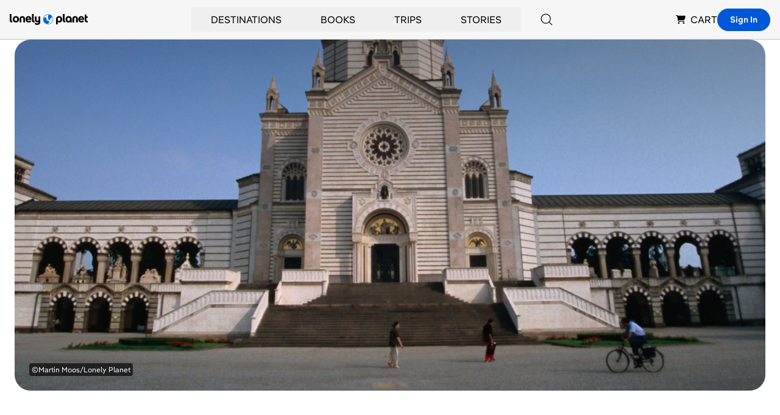

--- FILE ---
content_type: text/html; charset=utf-8
request_url: https://www.google.com/recaptcha/api2/aframe
body_size: 268
content:
<!DOCTYPE HTML><html><head><meta http-equiv="content-type" content="text/html; charset=UTF-8"></head><body><script nonce="GqMt-0n-aGINxK2c7Z9sQQ">/** Anti-fraud and anti-abuse applications only. See google.com/recaptcha */ try{var clients={'sodar':'https://pagead2.googlesyndication.com/pagead/sodar?'};window.addEventListener("message",function(a){try{if(a.source===window.parent){var b=JSON.parse(a.data);var c=clients[b['id']];if(c){var d=document.createElement('img');d.src=c+b['params']+'&rc='+(localStorage.getItem("rc::a")?sessionStorage.getItem("rc::b"):"");window.document.body.appendChild(d);sessionStorage.setItem("rc::e",parseInt(sessionStorage.getItem("rc::e")||0)+1);localStorage.setItem("rc::h",'1768586677448');}}}catch(b){}});window.parent.postMessage("_grecaptcha_ready", "*");}catch(b){}</script></body></html>